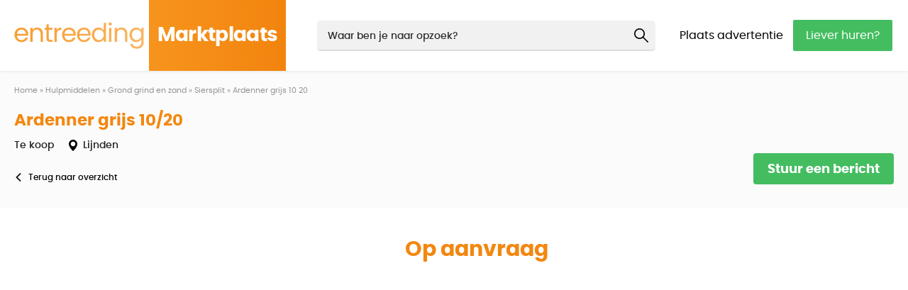

--- FILE ---
content_type: text/html; charset=UTF-8
request_url: https://koop.entreeding.com/product/26196644-ardenner-grijs-10-20.html
body_size: 2428
content:
<!DOCTYPE html>
<html>
	
	<head>
		
		<!-- title -->
		<title>Ardenner grijs 10/20 kopen op Entreeding Marktplaats | Entreeding.com</title>
		
		<!-- meta -->
		<meta charset="UTF-8" />
		<meta name="viewport" content="width=device-width, initial-scale=1">
		<meta name="description" content="Bekijk deze Ardenner grijs 10/20 op Entreeding Marktplaats" />
		<meta name="robots" content="index, follow" />
		<meta property="og:locale" content="nl_NL" />
		<meta property="og:type" content="website" />
		<meta property="og:title" content="Ardenner grijs 10/20 kopen op Entreeding Marktplaats | Entreeding.com" />
		<meta property="og:description" content="Bekijk deze Ardenner grijs 10/20 op Entreeding Marktplaats" />
		<meta property="og:url" content="https://koop.entreeding.com" />
		<meta property="og:site_name" content="Entreeding Marktplaats" />		
		
		<!-- favicon -->		
		<link rel="apple-touch-icon" sizes="180x180" href="/assets/img/favicon/apple-touch-icon.png">
		<link rel="icon" type="image/png" sizes="32x32" href="/assets/img/favicon/favicon-32x32.png">
		<link rel="icon" type="image/png" sizes="16x16" href="/assets/img/favicon/favicon-16x16.png">
		<link rel="manifest" href="/assets/img/favicon/site.webmanifest">
		<link rel="shortcut icon" href="/assets/img/favicon/favicon.ico">
		<meta name="msapplication-TileColor" content="#da532c">
		<meta name="msapplication-config" content="/assets/img/favicon/browserconfig.xml">
		<meta name="theme-color" content="#ffffff">

		<!-- base -->
		<base href="https://koop.entreeding.com">
		
		<!-- canonical -->
		<link rel="canonical" href="https://koop.entreeding.com">

		<!-- css -->
		<link href="/assets/css/reset.css" rel="stylesheet" type="text/css" media="screen" />
		<link href="/assets/css/font.css" rel="stylesheet" type="text/css" media="screen" />
		<link href="/assets/css/jquery-ui.css" rel="stylesheet" type="text/css" media="screen" />
		<link href="/assets/css/slick.css" rel="stylesheet" type="text/css" media="screen" />
		<link href="/assets/css/simplelightbox.css" rel="stylesheet" type="text/css" media="screen" />
		<link href="/assets/css/style.css" rel="stylesheet" type="text/css" media="screen" />
		
		<!-- Global site tag (gtag.js) - Google Analytics -->
		<script async src="https://www.googletagmanager.com/gtag/js?id=G-KS0Q3B5JFX"></script>
		<script>
		  window.dataLayer = window.dataLayer || [];
		  function gtag(){dataLayer.push(arguments);}
		  gtag('js', new Date());

		  gtag('config', 'G-KS0Q3B5JFX');
		</script>

	</head>
	
	<body>
		
	<section class="header">

		<div class="center">

			<a class="logo" href="/" title="Entreeding"><span>Marktplaats</span></a>

			<div class="quicksearch">

				<form method="POST" action="/koop" name="quicksearch">

					<div class="contain">

						<input type="button" value=""><input type="text" name="search_keyword" value="" placeholder="Waar ben je naar opzoek?" />

					</div>				

				</form>

			</div>

			<a class="external become-member" href="https://entreeding.com/aanmelden" target="_blank">Plaats advertentie
			</a><a class="external rent-machine" href="https://entreeding.com" target="_blank">Liever huren?</a>

		</div>

	</section>
		
	<section class="breadcrumbs">
		
		<ol id="crumbs" itemscope itemtype="http://schema.org/BreadcrumbList">

			<li itemprop="itemListElement" itemscope itemtype="http://schema.org/ListItem"><a itemprop="item" href="/"><span itemprop="name">Home</span></a><meta itemprop="position" content="1" /></li><span> &raquo; </span><li itemprop="itemListElement" itemscope itemtype="http://schema.org/ListItem"><a itemprop="item" href="/koop/hulpmiddelen/selecteer"><span itemprop="name">Hulpmiddelen</span></a><meta itemprop="position" content="3" /></li><span> &raquo; </span><li itemprop="itemListElement" itemscope itemtype="http://schema.org/ListItem"><a itemprop="item" href="/koop/hulpmiddelen/grond-grind-en-zand/selecteer"><span itemprop="name">Grond grind en zand</span></a><meta itemprop="position" content="3" /></li><span> &raquo; </span><li itemprop="itemListElement" itemscope itemtype="http://schema.org/ListItem"><a itemprop="item" href="/koop/hulpmiddelen/grond-grind-en-zand/siersplit/"><span itemprop="name">Siersplit</span></a><meta itemprop="position" content="4" /></li><span> &raquo; </span><li itemprop="itemListElement" itemscope itemtype="http://schema.org/ListItem"><span itemprop="name">Ardenner grijs 10 20</span><meta itemprop="position" content="5" /></li></ol>
		
	</section><section class="content sub offer details">
			
		<div class="contain"><div class="detail-header">
				
				<h1>Ardenner grijs 10/20</h1>
				
				<span class="mode">Te koop</span>
				
				<span class="location">Lijnden</span>
					
				<div class="go-back">
				
					<a href="/koop/hulpmiddelen/grond-grind-en-zand/siersplit" title="Ga terug">Terug naar overzicht</a>
						
				</div>
				
				<a class="ask-quote" title="Ik heb interesse">Stuur een bericht</a>
					
			</div>
				
			<div class="detail-main">
			
				<div class="center">
			 
					<div class="images"><img src="/assets/img/icons/icon-no-image.svg" /></div><div class="properties"><p class="price">Op aanvraag</p></div>

				</div>
					
			</div><div class="detail-company">
			
				<div class="logo" style="background-image: url(https://static.entreeding.com//images/user/661145/logo.gif)" title="J. & C.J. Baars Hoofddorp B.V."></div><div class="naw-right">
					
					<h3>J. & C.J. Baars Hoofddorp B.V.</h3>

					<div class="block">

						<p>Hoofdweg 298</p>
						<p>1175 KD Lijnden</p>
						<p>Nederland</p>
							
					</div><div class="block">
						
						<a class="reveal-phonenumber" data-offerurl=https://koop.entreeding.com/product/26196644-ardenner-grijs-10-20.html data-ipaddress=18.221.167.57 data-offerid="26196644" data-companyid=661145>+31-23-5... Toon nummer</a>
							
						<a class="contact-open-form">Stel vraag</a>

					</div><div class="block">
					
						<a class="ask-quote" title="Ik heb interesse">Stuur een bericht</a>
						
					</div>
						
				</div><div style="display: none;" class="contact-company-form">
					
				<form class="contact-company-form-popup" method="POST">
					
					<input type="hidden" name="submit-contact-form" value="process" />

					<input type="hidden" name="relationid" value="661145" />
					<input type="hidden" name="offermode" value="buy" />
					<input type="hidden" name="remoteipaddress" value="18.221.167.57" />

					<h2>Neem contact op  met J. & C.J. Baars Hoofddorp B.V.</h2>

					<div class="contain">

						<label for="name">Naam</label>
						<input name="name" value="" placeholder="B.v. Entreeding" type="text" />

					</div><div class="contain">
					
						<div class="multiple first">

							<label for="email">E-mailadres</label>
							<input name="email" value="" placeholder="B.v. vraag@entreeding.nl" type="email" />
							
							<label for="lastname">Lastname</label>
							<input name="lastname" value="" placeholder="B.v. vraag@entreeding.nl" type="text" autocomplete="off" />
		
						</div><div class="multiple">

							<label for="phone">Telefoonnummer</label>
							<input name="phone" value="" placeholder="B.v. 123-4567890" type="tel" />
							
						</div>

					</div><div class="contain">

						<label for="message">Uw vraag of bericht</label>
						<textarea name="message" value="" placeholder="B.v. Ik zou graag willen weten ..."></textarea>

					</div><div class="contain">

						<input type="submit" name="submit" value="Verzenden" class="submit-availablity-form" />

					</div>

				</form>
					
			</div></div><div class="detail-description">
			
					<h3>Omschrijving</h3>
					
					<p>Uit voorraad leverbaars.
Losgestort of in bigbags</p>
					
				</div><div style="display: none;" class="application-offer-form">
					
				<form class="application-offer-form-popup" method="POST">
					
					<input type="hidden" name="submit-contact-form" value="process" />

					<input type="hidden" name="description" value="Ardenner grijs 10/20" />
					<input type="hidden" name="relationid" value="661145" />
					<input type="hidden" name="offerid" value="26196644" />
					<input type="hidden" name="remoteipaddress" value="18.221.167.57" />
					<input type="hidden" name="offermode" value="buy" />

					<h2><span>Ik heb interesse in</span>Ardenner grijs 10/20</h2>
			
					<div class="contain">
							
						<label for="name">Naam</label>
						<input name="name" value="" placeholder="B.v. Entreeding" type="text" />

					</div><div class="contain">
					
						<div class="multiple first">

							<label for="email">E-mailadres</label>
							<input name="email" value="" placeholder="B.v. vraag@entreeding.nl" type="email" />
							
							<label for="lastname">Lastname</label>
							<input name="lastname" value="" placeholder="B.v. vraag@entreeding.nl" type="text" autocomplete="off" />
							
						</div><div class="multiple">

							<label for="phone">Telefoonnummer</label>
							<input name="phone" value="" placeholder="B.v. 123-4567890" type="tel" />
							
						</div>

					</div><div class="contain">

						<label for="message">Overige opmerkingen</label>
						<textarea name="message" value="" placeholder="B.v. Ik zou graag willen weten ..."></textarea>

					</div><div class="contain">

						<input type="submit" name="submit" value="Verzenden" class="submit-availablity-form" />

					</div>

				</form>
					
			</div></div>

	</section>		<footer>
			
			<div class="scroll-top"></div>

			<p class="copyright">Copyright © 2026 - Entreeding.com</p> 
			
			<!-- scripts -->
			<script type="text/javascript" src="/assets/js/jquery-3.5.1.min.js"></script>
			<script type="text/javascript" src="/assets/js/auto-complete.min.js"></script>
			<script type="text/javascript" src="/assets/js/jquery.lazy.min.js"></script>
			<script type="text/javascript" src="/assets/js/jquery-ui.min.js"></script>
			<script type="text/javascript" src="/assets/js/simplelightbox.js"></script>
			<script type="text/javascript" src="/assets/js/slick.min.js"></script>
			<script type="text/javascript" src="/assets/js/jquery.scripts.js"></script>

		</footer>

	</body>
	
</html>

--- FILE ---
content_type: text/css
request_url: https://koop.entreeding.com/assets/css/font.css
body_size: 84
content:
@font-face {
    font-family: 'poppins';
    src: url('../font/poppins-black-webfont.woff2') format('woff2'),
         url('../font/poppins-black-webfont.woff') format('woff');
    font-weight: 900;
    font-style: normal;
	font-display: fallback;

}




@font-face {
    font-family: 'poppins';
    src: url('../font/poppins-bold-webfont.woff2') format('woff2'),
         url('../font/poppins-bold-webfont.woff') format('woff');
    font-weight: 700;
    font-style: normal;
	font-display: fallback;

}




@font-face {
    font-family: 'poppins';
    src: url('../font/poppins-medium-webfont.woff2') format('woff2'),
         url('../font/poppins-medium-webfont.woff') format('woff');
    font-weight: 500;
    font-style: normal;
	font-display: fallback;

}




@font-face {
    font-family: 'poppins';
    src: url('../font/poppins-regular-webfont.woff2') format('woff2'),
         url('../font/poppins-regular-webfont.woff') format('woff');
    font-weight: 400;
    font-style: normal;
	font-display: fallback;

}




@font-face {
    font-family: 'poppins';
    src: url('../font/poppins-thin-webfont.woff2') format('woff2'),
         url('../font/poppins-thin-webfont.woff') format('woff');
    font-weight: 300;
    font-style: normal;
	font-display: fallback;

}




@font-face {
    font-family: 'ptserif';
    src: url('../font/ptf55f-webfont.woff2') format('woff2'),
         url('../font/ptf55f-webfont.woff') format('woff');
    font-weight: 400;
    font-style: normal;
	font-display: fallback;

}




@font-face {
    font-family: 'ptserif';
    src: url('../font/ptf56f-webfont.woff2') format('woff2'),
         url('../font/ptf56f-webfont.woff') format('woff');
    font-weight: 400;
    font-style: italic;
	font-display: fallback;

}




@font-face {
    font-family: 'ptserif';
    src: url('../font/ptf75f-webfont.woff2') format('woff2'),
         url('../font/ptf75f-webfont.woff') format('woff');
    font-weight: 700;
    font-style: normal;
	font-display: fallback;

}




@font-face {
    font-family: 'ptserif';
    src: url('../font/ptf76f-webfont.woff2') format('woff2'),
         url('../font/ptf76f-webfont.woff') format('woff');
    font-weight: 700;
    font-style: italic;
	font-display: fallback;

}

--- FILE ---
content_type: application/javascript
request_url: https://koop.entreeding.com/assets/js/jquery.scripts.js
body_size: 5123
content:
/* global directory_uri $ window cboxOptions document */

$(function () {
	
	"use strict";
	
	/*
	 * Page: global
	 * 
	 * Sticky menu
	 */
	
	$('.menu-fixed').addClass('original').clone().insertAfter('.menu-fixed').addClass('cloned').css('position', 'fixed').css('top', '0').css('bottom', 'auto').css('margin-top', '0').css('z-index', '9997').removeClass('original').css('opacity', '0');

	setInterval(stickIt, 50);

	$('nav.cloned > ul').wrap('<div class="center">');

	var sLogo = $('a.logo').clone();
	
	$('nav.cloned > div.center').prepend(sLogo);

	function stickIt() {

		var orgElement = $('.original');
		
		if(orgElement.length > 0) {
		
			var orgElementPos = orgElement.offset();
			var orgElementTop = orgElementPos.top;

			if ($(window).scrollTop() >= (orgElementTop + 150) && $(window).width() > 1024) {

				var orgElement = $('.original');
				var widthOrgElement = orgElement.css('width');

				$('.cloned').css('left', 0).css('top', 0).css('width', widthOrgElement + 'px').css('opacity', '1').css('visibility', 'visible');
				$('.original').css('visibility', 'hidden');

			} else {

				$('.cloned').css('opacity', '0').css('visibility', 'hidden');
				$('.original').css('visibility', 'visible');

			}
			
		}

	}
	
	/*
	 * Page: global
	 * 
	 * Mobile menu
	 */
	
	var oNavMenu = $("div.nav-mobile"),
		oNavContainer = $("div.menu-mobile-contain");
	
	oNavMenu.on('click', 'a.button.menu', function() {
		
		oNavContainer.show();
		
	});	
	
	oNavMenu.on('click', 'div.menu-mobile-close', function() {
		
		
		oNavContainer.hide();
		
	});	

	/*
	 * Page: global
	 * 
	 * Scroll to top of page
	 */
	
	var oScroll = $(".scroll-top");

	$(window).scroll(function () {

		if ($(this).scrollTop() > 100 && $(window).width() > 320) {

			oScroll.fadeIn();
			
		} else {
			
			oScroll.fadeOut();
			
		}

	});
	
	oScroll.click(function () {

		$('body, html').animate({
			
			scrollTop: 0
			
		}, 800);

		return false;
		
	});
	
	/*
	 * Page: global
	 * 
	 * Lazy load images
	 */
	
	$('.lazy').Lazy({
 
		threshold: 0,
        effect: 'fadeIn',
		effectTime: 1000,
		delay: 0,
		placeholder: 'assets/img/icons/icon-no-image.svg',
		visibleOnly: false,
        afterLoad: function(element) {

        }
		
    });
		
	/*
	 * Page: frontpage
	 * 
	 * Quicksearch autocomplete categories
	 */
		
	var oSearchKeyword = $('input[name="search_keyword"]');
	
	oSearchKeyword.autocomplete({
		
		autoFocus: true,
		minLength: 0,
		minChars: 0,
		delay: 0,

		source: function(data, suggest) {
		
			if(data.term.length >= 0) {

				/*
				 * Setup vars
				 */
			
				var sTerm = data.term.toLowerCase().trim(),	
					oSuggestions = [];
				
				/*
				 * Do the POST requests
				 */

				$.post('/process', { 
					
					module: 'quickSearchCategories',
					keyword: sTerm 
					
				}, function(data) {
					
					var oData = $.parseJSON(data);

					/*
					 * Loop through results
					 */
					
					$.each(oData, function(key, data) {
			
						/*
						 * Beautify string
						 */
						
						var valueReplace = data.description.toString();
						var valueClean = valueReplace.charAt(0).toUpperCase() + valueReplace.slice(1);
							
						/*
						 * Loop through results
						 */
			
						var suggestion = {
							
							'data' : data.description,
							'value' : valueClean,
							'category' : data.category,
							'group' : data.group
							
						};

						oSuggestions.push(suggestion);

					});

					suggest(oSuggestions);

				});
				
			}

		},
		select: function(event, ui) {
						
			var oThis = $(this),
				sSearchSubCategory = ui.item.data.toLowerCase(),
				sSearchCategory = ui.item.category.toLowerCase(),
				sSearchGroup = ui.item.group.toLowerCase();
						
			if(oThis.is("input[name=search_keyword]")) {
				
				$.post('/process', { 
					
					module: 'routeSearch', 
					group: sSearchGroup, 
					category: sSearchCategory,
					subcategory: sSearchSubCategory

				}, function(data) {
					
					window.location.href = data;
					
					return;
					
				});
				
			}	
						
		}

	}).focus(function() {
		
		$(this).autocomplete('search', $(this).val());
		
	});

	/*
	 * Page: search offer
	 * 
	 * Quicksearch autocomplete regions
	 */
	
	var oSearchRegion = $('input[name="search_region_name"], input[name="search_keyword_city"]');
	
	oSearchRegion.autocomplete({
		
		autoFocus: true,
		minLength: 3,
		minChars: 3,
		delay: 0,

		source: function(data, suggest) {

			if(data.term.length > 2) {

				/*
				 * Make sure the term/category is lowercase and without spaces
				 */
			
				var sTerm = data.term.toLowerCase().trim();
				
				/*
				 * Init suggestions object
				 */
				
				var oSuggestions = [];
				
				/*
				 * Do the POST requests
				 */

				$.post('/process', { 
					
					module: 'quickSearchRegions', 
					region: sTerm 
					
				}, function(data) {
					
					var oData = $.parseJSON(data);
					
					/*
					 * Loop through results
					 */

					oData.forEach(function(item) {
								
						/*
						 * Beautify string
						 */
						
						var valueReplace = item.name.toString();
						var valueClean = valueReplace.charAt(0).toUpperCase() + valueReplace.slice(1);
							
						/*
						 * Loop through results
						 */

						var suggestion = {
							
							'data' : item.areaCode,
							'value' : valueClean
							
						};

						oSuggestions.push(suggestion);

					});

					suggest(oSuggestions);
					
					$('input[name=search_region_name]').removeClass("ui-autocomplete-loading");

				});
				
			}

		},
		select: function(event, ui) {
						
			var sAreaCode = ui.item.data;
			
			$('input[name=search_region_code]').val(sAreaCode);
	
		}

	});
		
	/*
	 * Page: companies/offer/s
	 * 
	 * Reset values and submit
	 */
	
	var oForm = $('form[name=search]');
	
	oForm.on('click', 'span.reset span', function(e) {
		
		e.preventDefault();

		var oThis = $(this),
			sInputData = oThis.parent('span.reset').data('reset');
			
		/*
		 * Region
		 */
			
		if(sInputData === 'search-regions') {

			$('input[name="search_region_name"]').val('');

		}
		
		/*
		 * Price
		 */
			
		if(sInputData === 'search-prices') {

			$('select[name="search_price_from"]').prop('selectedIndex', 0);
			$('select[name="search_price_to"]').prop('selectedIndex', 0);

		}
		
		/*
		 * Brands
		 */
		
		if(sInputData === 'search-brands') {

			$('input[name="search_brands[]"]').prop('checked', false);

		}
		
		/*
		 * Models
		 */
		
		if(sInputData === 'search-models') {

			$('input[name="search_models[]"]').prop('checked', false);

		}
				
		if(sInputData === 'search-properties') {
			
			/*
			 * Clear inputs
			 */
			
			$('div.contain.properties div.contain.with-submit').find('input[type="text"]').val('');
			
			/*
			 * Clear checkboxes
			 */
			
			$('label.property').find('input[type="checkbox"]').prop('checked', false);
			
		}
		
		/*
		 * Company search inputs
		 */
		
		if(sInputData === 'search-companies') {

			$('input[name="search_keyword_provider"]').val('');
			$('input[name="search_keyword_city"]').val('');
			$('input[name="search_region_code"]').val('');
			
		}

		oForm.submit();
		
		return false;
		
	});
	
	/*
	 * Page: offers
	 * 
	 * Set checkbox value and submit
	 */
	
	var oForm = $('form[name=search]');
	
	oForm.on('click', 'label.checkbox-contain', function(e) {
		
		e.preventDefault();

		var oThis = $(this),
			oCheckBox = oThis.find('input[type=checkbox]');
		
		if(oCheckBox.prop('checked') === true) {
			
			oCheckBox.prop('checked', false);
			
		} else {
			
			oCheckBox.prop('checked', true);
			
		}

		oForm.submit();
		
		return false;
		
	});
	
	/*
	 * Page: offers
	 * 
	 * Set radio value and submit
	 */
	
	var oForm = $('form[name=search]');
	
	oForm.on('click', 'label.radio', function(e) {
		
		e.preventDefault();

		var oThis = $(this),
			oRadio = oThis.find('input[type=radio]');
		
		oRadio.prop('checked', true);
		
		oForm.submit();
		
		return false;
		
	});
	
	/*
	 * Page: offers
	 * 
	 * Show more: brands, models & categories
	 */
	
	var oFormSearch	= $('form[name=search]');
	
	oFormSearch.on('click', 'span.show-more', function(e) {
		
		e.preventDefault();
		
		var oAction,
			oThis = $(this),
			oMore;

		if(oThis.hasClass('brands')) {
			
			/*
			 * Brand
			 */
			
			oMore	= $('label.checkbox-contain.brand.more');
			oAction = 'brands';
			
		} else if(oThis.hasClass('models')) {
			
			/*
			 * Model
			 */
			
			oMore	= $('label.checkbox-contain.model.more');
			oAction = 'models';
			
		} else if(oThis.hasClass('subcategories')) {
			
			/*
			 * Sub category
			 */

			oMore	= $('a.' + oThis.attr('id') + '.more');
			oAction = oThis.attr('id');
				
		}
		
		/*
		 * Show more is active, show less items!
		 */

		if(oThis.hasClass('more')) {	
						
			oThis.removeClass('more').find('span.inner').html('Toon meer');
			oMore.css('display', 'none');
			
			$.post('/process', { 

				module: 'saveSearchSession',
				field: oAction,
				action: 'show-less'

			});
			
			return false;
			
		}
		
		/*
		 * Show more is not active, show more items!
		 */
		
		oThis.addClass('more').find('span.inner').html('Toon minder');
		oMore.css('display', 'inline-block');
		
		$.post('/process', {

			module: 'saveSearchSession',
			field: oAction,
			action: 'show-more'

		});
		
	});
	
	/*
	 * Page: offers
	 * 
	 * Responsive: adjust filter search for mobile
	 */
	
	function openFilters(bClick = false) {
		
		var oForm = $('section.content.sub.offer form.search'),
			oButton = $('#open-filters'),
			sHTMLButton = '<div id="open-filters"><span>Open filters</span></div>',
			iWindowWidth = $(window).width();

		if(bClick === false ? iWindowWidth < 960 && oForm.css('display') === 'inline-block' : oForm.css('display') === 'inline-block') {

			oForm.hide();
				
			bClick === false ? (oButton.length === 0 ? $(sHTMLButton).insertBefore(oForm) : oButton.removeClass('open').find('span').html('Open filters')) : oButton.removeClass('open').find('span').html('Open filters');
			
			return;
			
		} 
				
		if(bClick === false ? iWindowWidth > 960 && oForm.css('display') === 'none' : oForm.css('display') === 'none') {
			
			oForm.show();
			
			bClick === false ? (oButton.length > 0 ? oButton.remove() : oButton.addClass('open').find('span').html('Verberg filters')) : oButton.addClass('open').find('span').html('Verberg filters');
			
			return;

		}
	
	}
	
	var sDivLeft = $('section.content.sub.offer div.left');
	
	sDivLeft.on('click', 'div#open-filters span', function(e) {
		
		e.preventDefault();
		
		var bClick = true;

		openFilters(bClick);

	});
	
	var windowWidth = $(window).width();

	$(window).resize(function() {
		
		if ($(window).width() !== windowWidth) {
			
			windowWidth = $(window).width();
		
			openFilters();
			
		}
		
	});

	openFilters();
	
	/*
	 * Email validation
	 */
	
	function isEmail(email) {
			
		var regex = /^([a-zA-Z0-9_.+-])+\@(([a-zA-Z0-9-])+\.)+([a-zA-Z0-9]{2,4})+$/;

		return regex.test(email);

	}
	
	/*
	 * Page: Company / Offer (detail)
	 * 
	 * Contact form company / offer
	 * 
	 */
	
	var oContactCompanyFormPopUp = $('div.contact-company-form');
	
	if(oContactCompanyFormPopUp.length > 0) {

		var sContactCompanyHTML = oContactCompanyFormPopUp.html();

		sContactCompanyHTML = sContactCompanyHTML.replace(/>\s+</g,'><'); 

		var oParent = $('section.content.sub');

		oParent.on('click', 'a.contact-open-form', function(e) {
						
			e.preventDefault();

			SimpleLightbox.open({

				elementClass: 'contact-company-form-popup',
				content: sContactCompanyHTML

			});
			
		});
		
		function formErrorHandling(aFields) {
			
			var iErrorCount = 0;
			
			$.each(aFields, function(name, type) {
				
				if($('div.contact-company-form-popup ' + type + '[name=' + name + ']').val() === '') {

					$('div.contact-company-form-popup ' + type + '[name=' + name + ']').css({

						'border-color': '#ffacac'

					});

					iErrorCount = iErrorCount + 1;

				}
								
				if(name === 'lastname' && isEmail($('div.contact-company-form-popup ' + type + '[name=' + name + ']').val()) === false) {
	
					$('div.contact-company-form-popup ' + type + '[name=' + name + ']').css({

						'border-color': '#ffacac'

					});
					
					iErrorCount = iErrorCount + 1;
					
				}
			
			});
			
			return iErrorCount;

		}
				
		$(document).on('click', 'div.contact-company-form-popup input[type=submit]', function(e) {			
		
			e.preventDefault();
			
			var sForm = $('div.contact-company-form-popup form.contact-company-form-popup');
			
			sForm.find('input, textarea').not(':input[type=submit]').css({
			
				'border-color': '#ebebeb'
			
			});
			
			var aFields = {
				
				'name' : 'input',
				'lastname' : 'input',
				'message' : 'textarea'
				
			};

			if(formErrorHandling(aFields) > 0) {
				
				return false;
				
			}
			
			var sFormData = {};
			
			$.each(sForm.serializeArray(), function() {
				
				sFormData[this.name] = this.value;
				
			});

			$.ajax({

				type: "POST",
				url: '/process',
				cache: false,	
				data: { 
					
					'module': 'saveCompanyContactForm',
					'formdata': sFormData
					
				},
				success: function(data) {
										
					$('div.contact-company-form-popup form').html(data);

				}

			});

		});
		
	}
	
	/*
	 * Page: Company / Offer (detail)
	 * 
	 * Contact form company / offer
	 * 
	 */
	
	var oOfferApplicationFormPopUp = $('div.application-offer-form');

	if(oOfferApplicationFormPopUp.length > 0) {

		var sOfferApplicationHTML = oOfferApplicationFormPopUp.html();

		sOfferApplicationHTML = sOfferApplicationHTML.replace(/>\s+</g,'><'); 

		oParent = $('section.content.sub');

		oParent.on('click', 'a.ask-quote', function(e) {
			
			e.preventDefault();

			SimpleLightbox.open({

				elementClass: 'application-offer-form-popup',
				content: sOfferApplicationHTML

			});
			
			var oOfferApplicationDateFrom = $('div.slbContentOuter div.contain input[name=datefrom]');
			var oOfferApplicationDateTo = $('div.slbContentOuter div.contain input[name=dateto]');

			oOfferApplicationDateFrom.datepicker({

				changeMonth: true,
				numberOfMonths: 1,
				minDate: 0

			});

			oOfferApplicationDateTo.datepicker({

				changeMonth: true,
				numberOfMonths: 1,
				minDate: 0

			});
			
		});

		function formErrorHandling(aFields) {
			
			var iErrorCount = 0;
			
			$.each(aFields, function(name, type) {
				
				console.log(name);
				
				if($('div.application-offer-form-popup ' + type + '[name=' + name + ']').val() === '') {

					$('div.application-offer-form-popup ' + type + '[name=' + name + ']').css({

						'border-color': '#ffacac'

					});

					iErrorCount = iErrorCount + 1;

				}
				
				if(name === 'lastname' && isEmail($('div.application-offer-form-popup ' + type + '[name=' + name + ']').val()) === false) {
					
					$('div.application-offer-form-popup ' + type + '[name=' + name + ']').css({

						'border-color': '#ffacac'

					});
					
				}
			
			});
			
			return iErrorCount;

		}
				
		$(document).on('click', 'div.application-offer-form-popup input[type=submit]', function(e) {			
		
			e.preventDefault();
			
			var sForm = $('div.application-offer-form-popup form.application-offer-form-popup');
			
			sForm.find('input, textarea').not(':input[type=submit]').css({
			
				'border-color': '#ebebeb'
			
			});
			
			var aFields = {
				
				'datefrom' : 'input',
				'dateto' : 'input',
				'name' : 'input',
				'lastname' : 'input',
				'message' : 'textarea'
				
			};

			if(formErrorHandling(aFields) > 0) {
				
				return false;
				
			}
			
			var sFormData = {};
			
			$.each(sForm.serializeArray(), function() {
				
				sFormData[this.name] = this.value;
				
			});

			$.ajax({

				type: "POST",
				url: '/process',
				cache: false,	
				data: { 
					
					'module': 'saveOfferApplicationForm',
					'formdata': sFormData
					
				},
				success: function(data) {
										
					$('div.application-offer-form-popup form').html(data);

				}

			});

		});
		
	}
	
	/*
	 * Page: Offer detail
	 * 
	 * Slick image carousel
	 */
	
	var oImages = $('div.images');
		
	
	if(oImages.length > 0) {
	
		oImages.slick({

			nextArrow: '<div class=\"slick-next slick-arrow\"></div>',
			prevArrow: '<div class=\"slick-prev slick-arrow\"></div>',
			arrows: true,
			slidesToShow: 1,
			slidesToScroll: 1,
			waitForAnimate: true,
			centermode: false,
			infinite: true,
			autoplay: true,
			cssEase: 'ease',
			autoplaySpeed: 3000,
			speed: 1000

		});
		
		var resizeWidth,
			resizeHeight,
			oImage = $('img.slick-slide');

		if($(document).width() <= 768) {
			
			resizeWidth = $(document).width();
			
		} else {
			
			resizeWidth = 768;
			
		}

		resizeHeight = Math.round((resizeWidth/16)*9);
		
		oImages.css('height', resizeHeight);
		oImage.css('height', resizeHeight);
				
	}
	
	/*
	 * Page: Offer detail
	 * 
	 * Slick image carousel
	 */
	
	var oGroupSlick = $('section.content div.middle.groups div.center');
		
	function groupSlickSlider(oGroupSlick) {

		oGroupSlick.slick({

			nextArrow: '<div class=\"slick-next slick-arrow\"></div>',
			prevArrow: '<div class=\"slick-prev slick-arrow\"></div>',
			arrows: false,
			slidesToShow: 4,
			slidesToScroll: 1,
			waitForAnimate: true,
			infinite: false,
			autoplay: false,
			centerMode: false,
			variableWidth: true,
			cssEase: 'ease-in-out',
			speed: 150,
			touchThreshold: 15,
			responsive: [
				{
				  breakpoint: 600,
				  settings: {
					slidesToShow: 3
				  }
				},
				{
				  breakpoint: 480,
				  settings: {
					slidesToShow: 2
				  }
				},
				{
				  breakpoint: 320,
				  settings: {
					slidesToShow: 1
				  }
				}
			  ]

		});
		
	}
	
	var oGroupSlick = $('section.content div.middle.groups div.center');
	
	if (oGroupSlick.length > 0 && $(window).width() <= 640) {

		groupSlickSlider(oGroupSlick);
		
	} 
	
	$(window).resize(function() { 
		
		var oGroupSlick = $('section.content div.middle.groups div.center');
		
		if (oGroupSlick.length > 0 && oGroupSlick.hasClass('slick-initialized') === true && $(window).width() > 640) {
			
			oGroupSlick.slick('unslick');
			
		} else if(oGroupSlick.hasClass('slick-initialized') !== true && $(window).width() <= 640) {
		
			groupSlickSlider(oGroupSlick);
			
		}
		
	});
	
	/*
	 * Page: Offer detail
	 * 
	 * Phonenumber reveal *magic*
	 */
	
	var sPhonenumber = $('a.reveal-phonenumber'),
		sCompanyNaw = $('div.detail-company');
		
	if(sPhonenumber.length > 0) {
		
		sCompanyNaw.on('click', 'a.reveal-phonenumber', function(e) {
			
			e.preventDefault();
			
			if(sPhonenumber.hasClass('shown')) {
				
				return false;
				
			}

			var iCompanyId = sPhonenumber.data('companyid');
			var iOfferid = sPhonenumber.data('offerid');
			var sIpAddress = sPhonenumber.data('ipaddress');
			var sOfferUrl = sPhonenumber.data('offerurl');

			$.ajax({

				type: "POST",
				url: '/process',
				cache: false,	
				data: { 

					'module': 'revealPhonenumber',
					'keyword': 'businesscard_phonenumber',
					'offerid': iOfferid,
					'companyid': iCompanyId,
					'offerurl': sOfferUrl,
					'ipaddress': sIpAddress

				},
				success: function(data) {

					var sFullNumber = data,
						sPhonenumber = $('a.reveal-phonenumber');

					sPhonenumber.attr('href', 'tel:' + sFullNumber).html(sFullNumber).addClass('shown');

				}

			});
			
		});
		
	}
	
	/*
	 * Page: Offer detail
	 * 
	 * Phonenumber reveal *magic*
	 */
	
	var oCategorySelect = $('a.select-category ');
		
	if(oCategorySelect.length > 0) {
		
		$('a.select-category').each(function() {
						
			var oThis = $(this);
	
			if(oThis.hasClass('active')) {
			
				$('div.block.subcategory h2 span').html(oThis.html().toLowerCase());
				
			}
			
		});
		
	}
	
	/*
	 * Change list order when choosing an option
	 */
	
	var oListOrder = $('select[name=list_order]');
	
	oListOrder.on('change', function(e) {
		
		e.preventDefault();

		var oThis = $(this),
			sValue = oThis.val();
			
		$.post('/process', { 

			module: 'saveOrderFilters',
			order: sValue

		}, function() {
			
			location.reload();
			
		});	
		
	});
	
	/*
	 * Change list order when choosing an option
	 */
	
	var oLatestContain = $('div.contain-latest'),
		oLatestLoading = $('div.loading-latest'),
		oLatestButton = $('div.latest-button');
	
	oLatestButton.on('click', function(e) {
		
		e.preventDefault();
		
		oLatestLoading.css('opacity', .8).fadeIn(100);

		var oThis = $(this),
			sAction = oThis.data('action'),
			iPagination = 1,
			iPage = oLatestContain.data('page'),
			iItemsPerPage = oLatestContain.data('itemsperpage');
			
		if(sAction === 'previous') {
			
			if(iPage > 2) {
			
				iPagination = iPage - 1;

			} else {
				
				if(oLatestButton.hasClass('previous') === true) {
					
					oThis.addClass('disabled');
			
				}
				
			}
			
		}
		
		if(sAction === 'next') {
			
			iPagination = iPage + 1;
			
			oLatestButton.removeClass('disabled');
			
		}
		
		oLatestContain.data('page', iPagination);
		
		processLatestItems(iItemsPerPage, iPagination);
		
	});
	
	$(window).resize(function() {
		
		var iItemsPerPage = $('div.contain-latest').data('itemsperpage');
		
		if (oLatestContain.length > 0 && $(window).width() <= 640 && iItemsPerPage !== 4) {
			
			oLatestLoading.css('opacity', .8).fadeIn(100);
			
			oLatestContain.data('itemsperpage', 4);
		
			processLatestItems(4, oLatestContain.data('page'));

		} else if (oLatestContain.length > 0 && $(window).width() > 640 && iItemsPerPage !== 18) {
			
			oLatestLoading.css('opacity', .8).fadeIn(100);
			
			oLatestContain.data('itemsperpage', 18);
			
			processLatestItems(18, oLatestContain.data('page'));
			
		}
		
	});
	
	if (oLatestContain.length > 0) {
		
		if (oLatestContain.length > 0 && $(window).width() <= 640) {
			
			oLatestLoading.css('opacity', .8).fadeIn(100);	
			
			oLatestContain.data('itemsperpage', 4);
			
			processLatestItems(4, oLatestContain.data('page'));
		
		} else if (oLatestContain.length > 0 && $(window).width() > 640 ) {
			
			oLatestLoading.css('opacity', .8).fadeIn(100);
			
			oLatestContain.data('itemsperpage', 18);
			
			processLatestItems(18, oLatestContain.data('page'));
			
		}
		
	}
	
	function processLatestItems(iPerPage = 18, iPagination) {
		
		$.post('/process', { 

			module: 'latestOffers',
			paginationid: iPagination,
			itemsperpage: iPerPage

		}, function(data) {
			
			oLatestContain.html(data);
			
			oLatestLoading.fadeOut(300);
			
			$('.lazy').Lazy({
 
				threshold: 0,
				effect: 'fadeIn',
				effectTime: 1000,
				delay: 0,
				placeholder: 'assets/img/icons/icon-no-image.svg',
				visibleOnly: false,
				afterLoad: function(element) {

				}

			});
			
		});	
		
	}
	
});

--- FILE ---
content_type: image/svg+xml
request_url: https://koop.entreeding.com/assets/img/icons/icon-arrow-left-dark.svg
body_size: 239
content:
<?xml version="1.0" encoding="utf-8"?>
<!-- Generator: Adobe Illustrator 24.1.1, SVG Export Plug-In . SVG Version: 6.00 Build 0)  -->
<svg version="1.1" id="Layer_1" xmlns="http://www.w3.org/2000/svg" xmlns:xlink="http://www.w3.org/1999/xlink" x="0px" y="0px"
	 viewBox="0 0 492 492" style="enable-background:new 0 0 492 492;" xml:space="preserve">
<style type="text/css">
	.st0{fill:#1F1F1F;}
</style>
<g>
	<g>
		<path class="st0" d="M198.5,246.1L382.6,62c5.1-5.1,7.9-11.8,7.9-19s-2.8-14-7.9-19L366.5,7.9c-5.1-5.1-11.8-7.9-19-7.9
			c-7.2,0-14,2.8-19,7.9L109.2,227c-5.1,5.1-7.9,11.9-7.8,19.1c0,7.3,2.8,14,7.8,19.1l219,218.9c5.1,5.1,11.8,7.9,19,7.9
			c7.2,0,14-2.8,19-7.9l16.2-16.1c10.5-10.5,10.5-27.6,0-38.1L198.5,246.1z"/>
	</g>
</g>
</svg>


--- FILE ---
content_type: image/svg+xml
request_url: https://koop.entreeding.com/assets/img/icons/icon-no-image.svg
body_size: 496
content:
<?xml version="1.0" encoding="utf-8"?>
<!-- Generator: Adobe Illustrator 24.2.1, SVG Export Plug-In . SVG Version: 6.00 Build 0)  -->
<svg version="1.1" id="Capa_1" xmlns="http://www.w3.org/2000/svg" xmlns:xlink="http://www.w3.org/1999/xlink" x="0px" y="0px"
	 viewBox="0 0 512 512" style="enable-background:new 0 0 512 512;" xml:space="preserve">
<style type="text/css">
	.st0{fill:#EDEDED;}
</style>
<g>
	<path class="st0" d="M352.4,176.8H159.5c-1.9,0-3.4,1.5-3.4,3.4v151.6c0,1.9,1.6,3.4,3.4,3.4h193c1.9,0,3.4-1.5,3.4-3.4V180.2
		C355.9,178.3,354.4,176.8,352.4,176.8z M349,328.4h-186V183.6h186V328.4z"/>
	<path class="st0" d="M211.1,253.1c10.6,0,19.2-8.6,19.2-19.2c0-10.6-8.6-19.2-19.2-19.2s-19.2,8.6-19.2,19.2
		C191.9,244.5,200.6,253.1,211.1,253.1z M211.1,221.6c6.8,0,12.3,5.5,12.3,12.3c0,6.8-5.5,12.3-12.3,12.3s-12.3-5.5-12.3-12.3
		C198.9,227.1,204.4,221.6,211.1,221.6z"/>
	<path class="st0" d="M180.2,314.6c0.8,0,1.6-0.3,2.3-0.9l56.2-49.5l35.5,35.5c1.4,1.4,3.5,1.4,4.9,0s1.4-3.5,0-4.9l-16.6-16.6
		l31.6-34.6l38.8,35.6c1.4,1.3,3.6,1.2,4.9-0.2c1.3-1.4,1.2-3.6-0.2-4.9l-41.4-37.9c-0.6-0.6-1.6-0.9-2.5-0.9
		c-0.9,0.1-1.8,0.4-2.4,1.1l-33.8,36.9l-16.4-16.4c-1.3-1.3-3.4-1.4-4.7-0.1l-58.7,51.6c-1.4,1.3-1.6,3.4-0.3,4.9
		C178.2,314.2,179.2,314.6,180.2,314.6z"/>
</g>
</svg>
